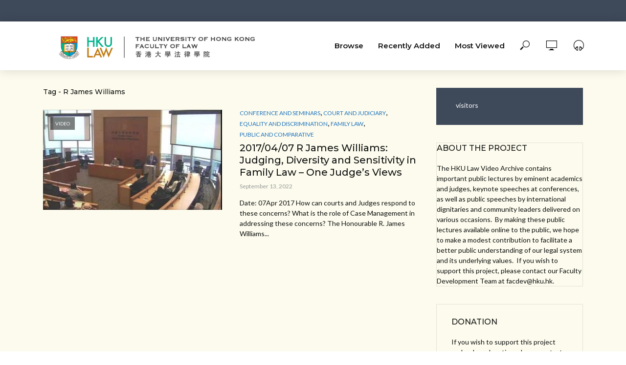

--- FILE ---
content_type: text/html; charset=UTF-8
request_url: https://video.law.hku.hk/tag/r-james-williams/
body_size: 10168
content:
<!DOCTYPE html>
<html lang="en-US">
<head>
<meta charset="UTF-8">
<meta name="viewport" content="width=device-width,initial-scale=1.0">
<link rel="pingback" href="https://video.law.hku.hk/xmlrpc.php">
<title>R James Williams &#8211; HKU Law Video Archive</title>
<meta name='robots' content='max-image-preview:large' />
<link rel='dns-prefetch' href='//fonts.googleapis.com' />
<link rel="alternate" type="application/rss+xml" title="HKU Law Video Archive &raquo; Feed" href="https://video.law.hku.hk/feed/" />
<link rel="alternate" type="application/rss+xml" title="HKU Law Video Archive &raquo; Comments Feed" href="https://video.law.hku.hk/comments/feed/" />
<link rel="alternate" type="application/rss+xml" title="HKU Law Video Archive &raquo; R James Williams Tag Feed" href="https://video.law.hku.hk/tag/r-james-williams/feed/" />
<script type="text/javascript">
window._wpemojiSettings = {"baseUrl":"https:\/\/s.w.org\/images\/core\/emoji\/14.0.0\/72x72\/","ext":".png","svgUrl":"https:\/\/s.w.org\/images\/core\/emoji\/14.0.0\/svg\/","svgExt":".svg","source":{"concatemoji":"https:\/\/video.law.hku.hk\/wp-includes\/js\/wp-emoji-release.min.js?ver=6.1.9"}};
/*! This file is auto-generated */
!function(e,a,t){var n,r,o,i=a.createElement("canvas"),p=i.getContext&&i.getContext("2d");function s(e,t){var a=String.fromCharCode,e=(p.clearRect(0,0,i.width,i.height),p.fillText(a.apply(this,e),0,0),i.toDataURL());return p.clearRect(0,0,i.width,i.height),p.fillText(a.apply(this,t),0,0),e===i.toDataURL()}function c(e){var t=a.createElement("script");t.src=e,t.defer=t.type="text/javascript",a.getElementsByTagName("head")[0].appendChild(t)}for(o=Array("flag","emoji"),t.supports={everything:!0,everythingExceptFlag:!0},r=0;r<o.length;r++)t.supports[o[r]]=function(e){if(p&&p.fillText)switch(p.textBaseline="top",p.font="600 32px Arial",e){case"flag":return s([127987,65039,8205,9895,65039],[127987,65039,8203,9895,65039])?!1:!s([55356,56826,55356,56819],[55356,56826,8203,55356,56819])&&!s([55356,57332,56128,56423,56128,56418,56128,56421,56128,56430,56128,56423,56128,56447],[55356,57332,8203,56128,56423,8203,56128,56418,8203,56128,56421,8203,56128,56430,8203,56128,56423,8203,56128,56447]);case"emoji":return!s([129777,127995,8205,129778,127999],[129777,127995,8203,129778,127999])}return!1}(o[r]),t.supports.everything=t.supports.everything&&t.supports[o[r]],"flag"!==o[r]&&(t.supports.everythingExceptFlag=t.supports.everythingExceptFlag&&t.supports[o[r]]);t.supports.everythingExceptFlag=t.supports.everythingExceptFlag&&!t.supports.flag,t.DOMReady=!1,t.readyCallback=function(){t.DOMReady=!0},t.supports.everything||(n=function(){t.readyCallback()},a.addEventListener?(a.addEventListener("DOMContentLoaded",n,!1),e.addEventListener("load",n,!1)):(e.attachEvent("onload",n),a.attachEvent("onreadystatechange",function(){"complete"===a.readyState&&t.readyCallback()})),(e=t.source||{}).concatemoji?c(e.concatemoji):e.wpemoji&&e.twemoji&&(c(e.twemoji),c(e.wpemoji)))}(window,document,window._wpemojiSettings);
</script>
<style type="text/css">
img.wp-smiley,
img.emoji {
	display: inline !important;
	border: none !important;
	box-shadow: none !important;
	height: 1em !important;
	width: 1em !important;
	margin: 0 0.07em !important;
	vertical-align: -0.1em !important;
	background: none !important;
	padding: 0 !important;
}
</style>
	<link rel='stylesheet' id='wp-block-library-css' href='https://video.law.hku.hk/wp-includes/css/dist/block-library/style.min.css?ver=6.1.9' type='text/css' media='all' />
<link rel='stylesheet' id='classic-theme-styles-css' href='https://video.law.hku.hk/wp-includes/css/classic-themes.min.css?ver=1' type='text/css' media='all' />
<style id='global-styles-inline-css' type='text/css'>
body{--wp--preset--color--black: #000000;--wp--preset--color--cyan-bluish-gray: #abb8c3;--wp--preset--color--white: #ffffff;--wp--preset--color--pale-pink: #f78da7;--wp--preset--color--vivid-red: #cf2e2e;--wp--preset--color--luminous-vivid-orange: #ff6900;--wp--preset--color--luminous-vivid-amber: #fcb900;--wp--preset--color--light-green-cyan: #7bdcb5;--wp--preset--color--vivid-green-cyan: #00d084;--wp--preset--color--pale-cyan-blue: #8ed1fc;--wp--preset--color--vivid-cyan-blue: #0693e3;--wp--preset--color--vivid-purple: #9b51e0;--wp--preset--gradient--vivid-cyan-blue-to-vivid-purple: linear-gradient(135deg,rgba(6,147,227,1) 0%,rgb(155,81,224) 100%);--wp--preset--gradient--light-green-cyan-to-vivid-green-cyan: linear-gradient(135deg,rgb(122,220,180) 0%,rgb(0,208,130) 100%);--wp--preset--gradient--luminous-vivid-amber-to-luminous-vivid-orange: linear-gradient(135deg,rgba(252,185,0,1) 0%,rgba(255,105,0,1) 100%);--wp--preset--gradient--luminous-vivid-orange-to-vivid-red: linear-gradient(135deg,rgba(255,105,0,1) 0%,rgb(207,46,46) 100%);--wp--preset--gradient--very-light-gray-to-cyan-bluish-gray: linear-gradient(135deg,rgb(238,238,238) 0%,rgb(169,184,195) 100%);--wp--preset--gradient--cool-to-warm-spectrum: linear-gradient(135deg,rgb(74,234,220) 0%,rgb(151,120,209) 20%,rgb(207,42,186) 40%,rgb(238,44,130) 60%,rgb(251,105,98) 80%,rgb(254,248,76) 100%);--wp--preset--gradient--blush-light-purple: linear-gradient(135deg,rgb(255,206,236) 0%,rgb(152,150,240) 100%);--wp--preset--gradient--blush-bordeaux: linear-gradient(135deg,rgb(254,205,165) 0%,rgb(254,45,45) 50%,rgb(107,0,62) 100%);--wp--preset--gradient--luminous-dusk: linear-gradient(135deg,rgb(255,203,112) 0%,rgb(199,81,192) 50%,rgb(65,88,208) 100%);--wp--preset--gradient--pale-ocean: linear-gradient(135deg,rgb(255,245,203) 0%,rgb(182,227,212) 50%,rgb(51,167,181) 100%);--wp--preset--gradient--electric-grass: linear-gradient(135deg,rgb(202,248,128) 0%,rgb(113,206,126) 100%);--wp--preset--gradient--midnight: linear-gradient(135deg,rgb(2,3,129) 0%,rgb(40,116,252) 100%);--wp--preset--duotone--dark-grayscale: url('#wp-duotone-dark-grayscale');--wp--preset--duotone--grayscale: url('#wp-duotone-grayscale');--wp--preset--duotone--purple-yellow: url('#wp-duotone-purple-yellow');--wp--preset--duotone--blue-red: url('#wp-duotone-blue-red');--wp--preset--duotone--midnight: url('#wp-duotone-midnight');--wp--preset--duotone--magenta-yellow: url('#wp-duotone-magenta-yellow');--wp--preset--duotone--purple-green: url('#wp-duotone-purple-green');--wp--preset--duotone--blue-orange: url('#wp-duotone-blue-orange');--wp--preset--font-size--small: 13px;--wp--preset--font-size--medium: 20px;--wp--preset--font-size--large: 36px;--wp--preset--font-size--x-large: 42px;--wp--preset--spacing--20: 0.44rem;--wp--preset--spacing--30: 0.67rem;--wp--preset--spacing--40: 1rem;--wp--preset--spacing--50: 1.5rem;--wp--preset--spacing--60: 2.25rem;--wp--preset--spacing--70: 3.38rem;--wp--preset--spacing--80: 5.06rem;}:where(.is-layout-flex){gap: 0.5em;}body .is-layout-flow > .alignleft{float: left;margin-inline-start: 0;margin-inline-end: 2em;}body .is-layout-flow > .alignright{float: right;margin-inline-start: 2em;margin-inline-end: 0;}body .is-layout-flow > .aligncenter{margin-left: auto !important;margin-right: auto !important;}body .is-layout-constrained > .alignleft{float: left;margin-inline-start: 0;margin-inline-end: 2em;}body .is-layout-constrained > .alignright{float: right;margin-inline-start: 2em;margin-inline-end: 0;}body .is-layout-constrained > .aligncenter{margin-left: auto !important;margin-right: auto !important;}body .is-layout-constrained > :where(:not(.alignleft):not(.alignright):not(.alignfull)){max-width: var(--wp--style--global--content-size);margin-left: auto !important;margin-right: auto !important;}body .is-layout-constrained > .alignwide{max-width: var(--wp--style--global--wide-size);}body .is-layout-flex{display: flex;}body .is-layout-flex{flex-wrap: wrap;align-items: center;}body .is-layout-flex > *{margin: 0;}:where(.wp-block-columns.is-layout-flex){gap: 2em;}.has-black-color{color: var(--wp--preset--color--black) !important;}.has-cyan-bluish-gray-color{color: var(--wp--preset--color--cyan-bluish-gray) !important;}.has-white-color{color: var(--wp--preset--color--white) !important;}.has-pale-pink-color{color: var(--wp--preset--color--pale-pink) !important;}.has-vivid-red-color{color: var(--wp--preset--color--vivid-red) !important;}.has-luminous-vivid-orange-color{color: var(--wp--preset--color--luminous-vivid-orange) !important;}.has-luminous-vivid-amber-color{color: var(--wp--preset--color--luminous-vivid-amber) !important;}.has-light-green-cyan-color{color: var(--wp--preset--color--light-green-cyan) !important;}.has-vivid-green-cyan-color{color: var(--wp--preset--color--vivid-green-cyan) !important;}.has-pale-cyan-blue-color{color: var(--wp--preset--color--pale-cyan-blue) !important;}.has-vivid-cyan-blue-color{color: var(--wp--preset--color--vivid-cyan-blue) !important;}.has-vivid-purple-color{color: var(--wp--preset--color--vivid-purple) !important;}.has-black-background-color{background-color: var(--wp--preset--color--black) !important;}.has-cyan-bluish-gray-background-color{background-color: var(--wp--preset--color--cyan-bluish-gray) !important;}.has-white-background-color{background-color: var(--wp--preset--color--white) !important;}.has-pale-pink-background-color{background-color: var(--wp--preset--color--pale-pink) !important;}.has-vivid-red-background-color{background-color: var(--wp--preset--color--vivid-red) !important;}.has-luminous-vivid-orange-background-color{background-color: var(--wp--preset--color--luminous-vivid-orange) !important;}.has-luminous-vivid-amber-background-color{background-color: var(--wp--preset--color--luminous-vivid-amber) !important;}.has-light-green-cyan-background-color{background-color: var(--wp--preset--color--light-green-cyan) !important;}.has-vivid-green-cyan-background-color{background-color: var(--wp--preset--color--vivid-green-cyan) !important;}.has-pale-cyan-blue-background-color{background-color: var(--wp--preset--color--pale-cyan-blue) !important;}.has-vivid-cyan-blue-background-color{background-color: var(--wp--preset--color--vivid-cyan-blue) !important;}.has-vivid-purple-background-color{background-color: var(--wp--preset--color--vivid-purple) !important;}.has-black-border-color{border-color: var(--wp--preset--color--black) !important;}.has-cyan-bluish-gray-border-color{border-color: var(--wp--preset--color--cyan-bluish-gray) !important;}.has-white-border-color{border-color: var(--wp--preset--color--white) !important;}.has-pale-pink-border-color{border-color: var(--wp--preset--color--pale-pink) !important;}.has-vivid-red-border-color{border-color: var(--wp--preset--color--vivid-red) !important;}.has-luminous-vivid-orange-border-color{border-color: var(--wp--preset--color--luminous-vivid-orange) !important;}.has-luminous-vivid-amber-border-color{border-color: var(--wp--preset--color--luminous-vivid-amber) !important;}.has-light-green-cyan-border-color{border-color: var(--wp--preset--color--light-green-cyan) !important;}.has-vivid-green-cyan-border-color{border-color: var(--wp--preset--color--vivid-green-cyan) !important;}.has-pale-cyan-blue-border-color{border-color: var(--wp--preset--color--pale-cyan-blue) !important;}.has-vivid-cyan-blue-border-color{border-color: var(--wp--preset--color--vivid-cyan-blue) !important;}.has-vivid-purple-border-color{border-color: var(--wp--preset--color--vivid-purple) !important;}.has-vivid-cyan-blue-to-vivid-purple-gradient-background{background: var(--wp--preset--gradient--vivid-cyan-blue-to-vivid-purple) !important;}.has-light-green-cyan-to-vivid-green-cyan-gradient-background{background: var(--wp--preset--gradient--light-green-cyan-to-vivid-green-cyan) !important;}.has-luminous-vivid-amber-to-luminous-vivid-orange-gradient-background{background: var(--wp--preset--gradient--luminous-vivid-amber-to-luminous-vivid-orange) !important;}.has-luminous-vivid-orange-to-vivid-red-gradient-background{background: var(--wp--preset--gradient--luminous-vivid-orange-to-vivid-red) !important;}.has-very-light-gray-to-cyan-bluish-gray-gradient-background{background: var(--wp--preset--gradient--very-light-gray-to-cyan-bluish-gray) !important;}.has-cool-to-warm-spectrum-gradient-background{background: var(--wp--preset--gradient--cool-to-warm-spectrum) !important;}.has-blush-light-purple-gradient-background{background: var(--wp--preset--gradient--blush-light-purple) !important;}.has-blush-bordeaux-gradient-background{background: var(--wp--preset--gradient--blush-bordeaux) !important;}.has-luminous-dusk-gradient-background{background: var(--wp--preset--gradient--luminous-dusk) !important;}.has-pale-ocean-gradient-background{background: var(--wp--preset--gradient--pale-ocean) !important;}.has-electric-grass-gradient-background{background: var(--wp--preset--gradient--electric-grass) !important;}.has-midnight-gradient-background{background: var(--wp--preset--gradient--midnight) !important;}.has-small-font-size{font-size: var(--wp--preset--font-size--small) !important;}.has-medium-font-size{font-size: var(--wp--preset--font-size--medium) !important;}.has-large-font-size{font-size: var(--wp--preset--font-size--large) !important;}.has-x-large-font-size{font-size: var(--wp--preset--font-size--x-large) !important;}
.wp-block-navigation a:where(:not(.wp-element-button)){color: inherit;}
:where(.wp-block-columns.is-layout-flex){gap: 2em;}
.wp-block-pullquote{font-size: 1.5em;line-height: 1.6;}
</style>
<link rel='stylesheet' id='contact-form-7-css' href='https://video.law.hku.hk/wp-content/plugins/contact-form-7/includes/css/styles.css?ver=5.7.7' type='text/css' media='all' />
<link rel='stylesheet' id='mks_shortcodes_simple_line_icons-css' href='https://video.law.hku.hk/wp-content/plugins/meks-flexible-shortcodes/css/simple-line/simple-line-icons.css?ver=1.3.6' type='text/css' media='screen' />
<link rel='stylesheet' id='mks_shortcodes_css-css' href='https://video.law.hku.hk/wp-content/plugins/meks-flexible-shortcodes/css/style.css?ver=1.3.6' type='text/css' media='screen' />
<link rel='stylesheet' id='wonderplugin-slider-css-css' href='https://video.law.hku.hk/wp-content/plugins/wonderplugin-slider-lite/engine/wonderpluginsliderengine.css?ver=14.0' type='text/css' media='all' />
<link rel='stylesheet' id='vlog-fonts-css' href='https://fonts.googleapis.com/css?family=Lato%3A400%7CMontserrat%3A400%2C500%2C600&#038;subset=latin%2Clatin-ext&#038;ver=1.9' type='text/css' media='all' />
<link rel='stylesheet' id='vlog-main-css' href='https://video.law.hku.hk/wp-content/themes/vlog1/assets/css/min.css?ver=1.9' type='text/css' media='all' />
<style id='vlog-main-inline-css' type='text/css'>
body,#cancel-comment-reply-link,.vlog-wl-action .vlog-button,.vlog-actions-menu .vlog-action-login a {color: #111111;font-family: 'Lato';font-weight: 400;}.vlog-body-box{background-color:#fcfbed;}h1, h2, h3, h4, h5, h6,.h1, .h2, .h3, .h4, .h5, .h6,blockquote,.vlog-comments .url,.comment-author b,.vlog-site-header .site-title a,.entry-content thead td,#bbpress-forums .bbp-forum-title, #bbpress-forums .bbp-topic-permalink {font-family: 'Montserrat';font-weight: 500;}.vlog-site-header a,.dl-menuwrapper li a{font-family: 'Montserrat';font-weight: 600;}body{font-size: 1.6rem;}.entry-headline.h4{font-size: 1.6rem;}.vlog-site-header .vlog-main-nav li a{font-size: 1.5rem;}.vlog-sidebar, .vlog-site-footer p, .vlog-lay-b .entry-content p, .vlog-lay-c .entry-content p, .vlog-lay-d .entry-content p, .vlog-lay-e .entry-content p{font-size: 1.4rem;}.widget .widget-title{font-size: 1.6rem;}.vlog-mod-head .vlog-mod-title h4{font-size: 1.6rem;}h1, .h1 {font-size: 2.8rem;}h2, .h2 {font-size: 2rem;}h3, .h3 {font-size: 1.8rem;}h4, .h4, .vlog-no-sid .vlog-lay-d .h5, .vlog-no-sid .vlog-lay-e .h5, .vlog-no-sid .vlog-lay-f .h5 {font-size: 1.4rem;}h5, .h5, .vlog-no-sid .vlog-lay-g .h6 {font-size: 1.4rem;}h6, .h6 {font-size: 1.2rem;}.h7{font-size: 1.1rem;}.entry-headline h4{font-size: rem;}.meta-item{font-size: 1.2rem;}.vlog-top-bar,.vlog-top-bar .sub-menu{background-color: #3e495a;}.vlog-top-bar ul li a,.vlog-site-date{color: #8b97a3;}.vlog-top-bar ul li:hover > a{color: #ffffff;}.vlog-header-middle{height: 100px;}.vlog-header-middle .site-title img{max-height: 100px;}.vlog-site-header,.vlog-header-shadow .vlog-header-wrapper,.vlog-site-header .vlog-main-nav .sub-menu,.vlog-actions-button .sub-menu,.vlog-site-header .vlog-main-nav > li:hover > a,.vlog-actions-button:hover > span,.vlog-action-search.active.vlog-actions-button > span,.vlog-actions-search input[type=text]:focus,.vlog-responsive-header,.dl-menuwrapper .dl-menu{background-color: #ffffff;}.vlog-site-header,.vlog-site-header .entry-title a,.vlog-site-header a,.dl-menuwrapper li a,.vlog-site-header .vlog-search-form input[type=text],.vlog-responsive-header,.vlog-responsive-header a.vlog-responsive-header .entry-title a,.dl-menuwrapper button,.vlog-remove-wl{color: #111111;}.vlog-main-nav .sub-menu li:hover > a,.vlog-main-nav > .current_page_item > a,.vlog-main-nav .current-menu-item > a,.vlog-main-nav li:not(.menu-item-has-children):hover > a,.vlog-actions-button.vlog-action-search:hover span,.vlog-actions-button.vlog-cart-icon:hover a,.dl-menuwrapper li a:focus,.dl-menuwrapper li a:hover,.dl-menuwrapper button:hover,.vlog-main-nav .vlog-mega-menu .entry-title a:hover,.vlog-menu-posts .entry-title a:hover,.vlog-menu-posts .vlog-remove-wl:hover{color: #1e73be;}.vlog-site-header .vlog-search-form input[type=text]::-webkit-input-placeholder { color: #111111;}.vlog-site-header .vlog-search-form input[type=text]::-moz-placeholder {color: #111111;}.vlog-site-header .vlog-search-form input[type=text]:-ms-input-placeholder {color: #111111;}.vlog-watch-later-count{background-color: #1e73be;}.pulse{-webkit-box-shadow: 0 0 0 0 #f0f0f0, 0 0 0 0 rgba(30,115,190,0.7);box-shadow: 0 0 0 0 #f0f0f0, 0 0 0 0 rgba(30,115,190,0.7);}.vlog-header-bottom{background: #f6f6f6;}.vlog-header-bottom,.vlog-header-bottom .entry-title a,.vlog-header-bottom a,.vlog-header-bottom .vlog-search-form input[type=text]{color: #111111;}.vlog-header-bottom .vlog-main-nav .sub-menu li:hover > a, .vlog-header-bottom .vlog-main-nav > .current_page_item > a, .vlog-header-bottom .vlog-main-nav .current-menu-item > a, .vlog-header-bottom .vlog-main-nav li:not(.menu-item-has-children):hover > a, .vlog-header-bottom .vlog-actions-button.vlog-action-search:hover span,.vlog-header-bottom .entry-title a:hover,.vlog-header-bottom .vlog-remove-wl:hover,.vlog-header-bottom .vlog-mega-menu .entry-title a:hover{color: #9b59b6;}.vlog-header-bottom .vlog-search-form input[type=text]::-webkit-input-placeholder { color: #111111;}.vlog-header-bottom .vlog-search-form input[type=text]::-moz-placeholder {color: #111111;}.vlog-header-bottom .vlog-search-form input[type=text]:-ms-input-placeholder {color: #111111;}.vlog-header-bottom .vlog-watch-later-count{background-color: #9b59b6;}.vlog-header-bottom .pulse{-webkit-box-shadow: 0 0 0 0 #f0f0f0, 0 0 0 0 rgba(155,89,182,0.7);box-shadow: 0 0 0 0 #f0f0f0, 0 0 0 0 rgba(155,89,182,0.7);}.vlog-sticky-header.vlog-site-header,.vlog-sticky-header.vlog-site-header .vlog-main-nav .sub-menu,.vlog-sticky-header .vlog-actions-button .sub-menu,.vlog-sticky-header.vlog-site-header .vlog-main-nav > li:hover > a,.vlog-sticky-header .vlog-actions-button:hover > span,.vlog-sticky-header .vlog-action-search.active.vlog-actions-button > span,.vlog-sticky-header .vlog-actions-search input[type=text]:focus{background-color: #ffffff;}.vlog-sticky-header,.vlog-sticky-header .entry-title a,.vlog-sticky-header a,.vlog-sticky-header .vlog-search-form input[type=text],.vlog-sticky-header.vlog-site-header a{color: #111111;}.vlog-sticky-header .vlog-main-nav .sub-menu li:hover > a,.vlog-sticky-header .vlog-main-nav > .current_page_item > a,.vlog-sticky-header .vlog-main-nav li:not(.menu-item-has-children):hover > a,.vlog-sticky-header .vlog-actions-button.vlog-action-search:hover span,.vlog-sticky-header.vlog-header-bottom .vlog-main-nav .current-menu-item > a,.vlog-sticky-header.vlog-header-bottom .entry-title a:hover,.vlog-sticky-header.vlog-header-bottom.vlog-remove-wl:hover,.vlog-sticky-header .vlog-main-nav .vlog-mega-menu .entry-title a:hover,.vlog-sticky-header .vlog-menu-posts .entry-title a:hover,.vlog-sticky-header .vlog-menu-posts .vlog-remove-wl:hover {color: #1e73be;}.vlog-header-bottom .vlog-search-form input[type=text]::-webkit-input-placeholder { color: #111111;}.vlog-header-bottom .vlog-search-form input[type=text]::-moz-placeholder {color: #111111;}.vlog-header-bottom .vlog-search-form input[type=text]:-ms-input-placeholder {color: #111111;}.vlog-sticky-header .vlog-watch-later-count{background-color: #1e73be;}.vlog-sticky-header .pulse{-webkit-box-shadow: 0 0 0 0 #f0f0f0, 0 0 0 0 rgba(30,115,190,0.7);box-shadow: 0 0 0 0 #f0f0f0, 0 0 0 0 rgba(30,115,190,0.7);}a{color: #1e73be; }.meta-item,.meta-icon,.meta-comments a,.vlog-prev-next-nav .vlog-pn-ico,.comment-metadata a,.widget_calendar table caption,.widget_archive li,.widget_recent_comments li,.rss-date,.widget_rss cite,.widget_tag_cloud a:after,.widget_recent_entries li .post-date,.meta-tags a:after,.bbp-forums .bbp-forum-freshness a,#vlog-video-sticky-close{color: #999999; }.vlog-pagination .dots:hover, .vlog-pagination a, .vlog-post .entry-category a:hover,a.meta-icon:hover,.meta-comments:hover,.meta-comments:hover a,.vlog-prev-next-nav a,.widget_tag_cloud a,.widget_calendar table tfoot tr td a,.vlog-button-search,.meta-tags a,.vlog-all-link:hover,.vlog-sl-item:hover,.entry-content-single .meta-tags a:hover,#bbpress-forums .bbp-forum-title, #bbpress-forums .bbp-topic-permalink{color: #111111; }.vlog-count,.vlog-button,.vlog-pagination .vlog-button,.vlog-pagination .vlog-button:hover,.vlog-listen-later-count,.vlog-cart-icon a .vlog-cart-count,a.page-numbers:hover,.widget_calendar table tbody td a,.vlog-load-more a,.vlog-next a,.vlog-prev a,.vlog-pagination .next,.vlog-pagination .prev,.mks_author_link,.mks_read_more a,.vlog-wl-action .vlog-button,body .mejs-controls .mejs-time-rail .mejs-time-current,.vlog-link-pages a{background-color: #1e73be;}.vlog-pagination .uil-ripple-css div:nth-of-type(1),.vlog-pagination .uil-ripple-css div:nth-of-type(2),blockquote{border-color: #1e73be;}.entry-content-single a,#bbpress-forums .bbp-forum-title:hover, #bbpress-forums .bbp-topic-permalink:hover{color: #1e73be;}.entry-content-single a:hover{color: #111111;}.vlog-site-content,.vlog-content .entry-content-single a.vlog-popup-img { background: #fcfbed;}.vlog-content .entry-content-single a.vlog-popup-img{color: #fcfbed;}h1,h2,h3,h4,h5,h6,.h1, .h2, .h3, .h4, .h5, .h6,.entry-title a,.vlog-comments .url,.rsswidget:hover,.vlog-format-inplay .entry-category a:hover,.vlog-format-inplay .meta-comments a:hover,.vlog-format-inplay .action-item,.vlog-format-inplay .entry-title a,.vlog-format-inplay .entry-title a:hover { color: #111111;}.widget ul li a{color: #111111;}.widget ul li a:hover,.entry-title a:hover,.widget .vlog-search-form .vlog-button-search:hover,.bypostauthor .comment-body .fn:before,.vlog-comments .url:hover,#cancel-comment-reply-link,.widget_tag_cloud a:hover,.meta-tags a:hover,.vlog-remove-wl:hover{color: #1e73be;}.entry-content p{color: #111111;}.widget_calendar #today:after{background: rgba(17,17,17,0.1)}.vlog-button,.vlog-button a,.vlog-pagination .vlog-button,.vlog-pagination .next,.vlog-pagination .prev,a.page-numbers:hover,.widget_calendar table tbody td a,.vlog-featured-info-2 .entry-title a,.vlog-load-more a,.vlog-next a,.vlog-prev a,.mks_author_link,.mks_read_more a,.vlog-wl-action .vlog-button,.vlog-link-pages a,.vlog-link-pages a:hover{color: #FFF;}#cancel-comment-reply-link, .comment-reply-link, .vlog-rm,.vlog-mod-actions .vlog-all-link,.vlog-slider-controls .owl-next, .vlog-slider-controls .owl-prev {color: #1e73be; border-color: rgba(30,115,190,0.7)}.vlog-mod-actions .vlog-all-link:hover,.vlog-slider-controls .owl-next:hover, .vlog-slider-controls .owl-prev:hover {color: #111111; border-color: rgba(17,17,17,0.7)}.comment-reply-link:hover,.vlog-rm:hover,#cancel-comment-reply-link:hover{color: #111111;border-color: #111111;}.vlog-highlight .entry-category,.vlog-highlight .entry-category a,.vlog-highlight .meta-item a,.vlog-highlight .meta-item span,.vlog-highlight .meta-item,.vlog-highlight.widget_tag_cloud a:hover{color: rgba(255,255,255,0.5);}.vlog-highlight {background: #3e495a;color: #ffffff;border: none;}.vlog-highlight .widget-title{border-bottom-color: rgba(255,255,255,0.1);}.vlog-highlight .entry-title,.vlog-highlight .entry-category a:hover,.vlog-highlight .action-item,.vlog-highlight .meta-item a:hover,.vlog-highlight .widget-title span,.vlog-highlight .entry-title a,.widget.vlog-highlight ul li a,.vlog-highlight.widget_calendar table tfoot tr td a,.vlog-highlight .widget_tag_cloud a{color: #ffffff;}.vlog-highlight .widget_calendar #today:after{ background: rgba(255,255,255,0.1);}.widget.vlog-highlightinput[type=number], .widget.vlog-highlight input[type=text], .widget.vlog-highlight input[type=email], .widget.vlog-highlight input[type=url], .widget.vlog-highlight input[type=tel], .widget.vlog-highlight input[type=date], .widget.vlog-highlight input[type=password], .widget.vlog-highlight select, .widget.vlog-highlight textarea{background: #FFF;color: #111;border-color: rgba(255,255,255,0.1);}.vlog-highlight .vlog-button-search{color:#111;}.vlog-bg-box,.author .vlog-mod-desc,.vlog-bg{background: rgba(17,17,17,0.05);}.vlog-pagination .current{background: rgba(17,17,17,0.1);}.vlog-site-footer{background: #34495e;color: #ffffff;}.vlog-site-footer .widget-title,.vlog-site-footer .widget_calendar table tbody td a,.vlog-site-footer .widget_calendar table tfoot tr td a,.vlog-site-footer .widget.mks_author_widget h3,.vlog-site-footer.mks_author_link,.vlog-site-footer .vlog-button:hover,.vlog-site-footer .meta-item a:hover,.vlog-site-footer .entry-category a:hover {color: #ffffff;}.vlog-site-footer a,.vlog-site-footer ul li a,.vlog-site-footer .widget_calendar table tbody td a:hover,.vlog-site-footer .widget_calendar table tfoot tr td a:hover{color: rgba(255,255,255,0.8);}.vlog-site-footer .meta-item a,.vlog-site-footer .meta-item .meta-icon,.vlog-site-footer .widget_recent_entries li .post-date,.vlog-site-footer .meta-item{color: rgba(255,255,255,0.5);}.vlog-site-footer .meta-comments:hover,.vlog-site-footer ul li a:hover,.vlog-site-footer a:hover{color: #ffffff;}.vlog-site-footer .widget .vlog-count,.vlog-site-footer .widget_calendar table tbody td a,.vlog-site-footer a.mks_author_link,.vlog-site-footer a.mks_author_link:hover,.vlog-site-footer .widget_calendar table tbody td a:hover{color: #34495e;background: #ffffff;}.vlog-site-footer .widget .vlog-search-form input[type=text],.vlog-site-footer select{ background: #FFF; color: #111; border:#ffffff;}.vlog-site-footer .widget .vlog-search-form .vlog-button-search{color: #111;}.vlog-site-footer .vlog-mod-actions .vlog-all-link, .vlog-site-footer .vlog-slider-controls .owl-next, .vlog-site-footer .vlog-slider-controls .owl-prev{ color: rgba(255,255,255,0.8); border-color:rgba(255,255,255,0.8);}.vlog-site-footer .vlog-mod-actions .vlog-all-link:hover, .vlog-site-footer .vlog-slider-controls .owl-next:hover, .vlog-site-footer .vlog-slider-controls .owl-prev:hover{ color: rgba(255,255,255,1); border-color:rgba(255,255,255,1);}.entry-content-single ul > li:before,.vlog-comments .comment-content ul > li:before{color: #1e73be;}input[type=number], input[type=text], input[type=email], input[type=url], input[type=tel], input[type=date], input[type=password], select, textarea,.widget,.vlog-comments,.comment-list,.comment .comment-respond,.widget .vlog-search-form input[type=text],.vlog-content .vlog-prev-next-nav,.vlog-wl-action,.vlog-mod-desc .vlog-search-form,.entry-content table,.entry-content td, .entry-content th,.entry-content-single table,.entry-content-single td, .entry-content-single th,.vlog-comments table,.vlog-comments td, .vlog-comments th{border-color: rgba(17,17,17,0.1);}input[type=number]:focus, input[type=text]:focus, input[type=email]:focus, input[type=url]:focus, input[type=tel]:focus, input[type=date]:focus, input[type=password]:focus, select:focus, textarea:focus{border-color: rgba(17,17,17,0.3);}input[type=number], input[type=text], input[type=email], input[type=url], input[type=tel], input[type=date], input[type=password], select, textarea{background-color: rgba(17,17,17,0.03);}.vlog-button,input[type="submit"],.wpcf7-submit,input[type="button"]{background-color: #1e73be;}.vlog-comments .comment-content{color: rgba(17,17,17,0.8);}li.bypostauthor > .comment-body,.vlog-rm {border-color: #1e73be;}.vlog-ripple-circle{stroke: #1e73be;}.vlog-cover-bg,.vlog-featured-2 .vlog-featured-item,.vlog-featured-3 .vlog-featured-item,.vlog-featured-4 .owl-item,.vlog-featured-5{height: 500px;}.vlog-fa-5-wrapper{height: 428px;}.vlog-fa-5-wrapper .fa-item{height: 178px;}div.bbp-submit-wrapper button, #bbpress-forums #bbp-your-profile fieldset.submit button{color:#FFF;background-color: #1e73be;}.vlog-breadcrumbs a:hover{color: #111111;}.vlog-breadcrumbs{ border-bottom: 1px solid rgba(17,17,17,0.1);}.vlog-special-tag-label{background-color: rgba(30,115,190,0.5);}.vlog-special-tag-label{background-color: rgba(30,115,190,0.5);}.entry-image:hover .vlog-special-tag-label{background-color: rgba(30,115,190,0.8);}.vlog-format-inplay .entry-category a,.vlog-format-inplay .action-item:hover,.vlog-featured .vlog-format-inplay .meta-icon,.vlog-featured .vlog-format-inplay .meta-item,.vlog-format-inplay .meta-comments a,.vlog-featured-2 .vlog-format-inplay .entry-category a,.vlog-featured-2 .vlog-format-inplay .action-item:hover,.vlog-featured-2 .vlog-format-inplay .meta-icon,.vlog-featured-2 .vlog-format-inplay .meta-item,.vlog-featured-2 .vlog-format-inplay .meta-comments a{color: rgba(17,17,17,0.7);}.site-title{text-transform: uppercase;}.site-description{text-transform: uppercase;}.vlog-site-header{text-transform: none;}.vlog-top-bar{text-transform: uppercase;}.entry-title{text-transform: none;}.entry-category a{text-transform: uppercase;}.vlog-mod-title, comment-author .fn{text-transform: none;}.widget-title{text-transform: uppercase;}
</style>
<link rel='stylesheet' id='meks-ads-widget-css' href='https://video.law.hku.hk/wp-content/plugins/meks-easy-ads-widget/css/style.css?ver=2.0.9' type='text/css' media='all' />
<link rel='stylesheet' id='meks_instagram-widget-styles-css' href='https://video.law.hku.hk/wp-content/plugins/meks-easy-instagram-widget/css/widget.css?ver=6.1.9' type='text/css' media='all' />
<link rel='stylesheet' id='meks-flickr-widget-css' href='https://video.law.hku.hk/wp-content/plugins/meks-simple-flickr-widget/css/style.css?ver=1.3' type='text/css' media='all' />
<link rel='stylesheet' id='meks-author-widget-css' href='https://video.law.hku.hk/wp-content/plugins/meks-smart-author-widget/css/style.css?ver=1.1.5' type='text/css' media='all' />
<link rel='stylesheet' id='meks-social-widget-css' href='https://video.law.hku.hk/wp-content/plugins/meks-smart-social-widget/css/style.css?ver=1.6.5' type='text/css' media='all' />
<link rel='stylesheet' id='meks-themeforest-widget-css' href='https://video.law.hku.hk/wp-content/plugins/meks-themeforest-smart-widget/css/style.css?ver=1.6' type='text/css' media='all' />
<script type='text/javascript' src='https://video.law.hku.hk/wp-includes/js/jquery/jquery.min.js?ver=3.6.1' id='jquery-core-js'></script>
<script type='text/javascript' src='https://video.law.hku.hk/wp-includes/js/jquery/jquery-migrate.min.js?ver=3.3.2' id='jquery-migrate-js'></script>
<script type='text/javascript' src='https://video.law.hku.hk/wp-content/plugins/wonderplugin-slider-lite/engine/wonderpluginsliderskins.js?ver=14.0' id='wonderplugin-slider-skins-script-js'></script>
<script type='text/javascript' src='https://video.law.hku.hk/wp-content/plugins/wonderplugin-slider-lite/engine/wonderpluginslider.js?ver=14.0' id='wonderplugin-slider-script-js'></script>
<link rel="https://api.w.org/" href="https://video.law.hku.hk/wp-json/" /><link rel="alternate" type="application/json" href="https://video.law.hku.hk/wp-json/wp/v2/tags/873" /><link rel="EditURI" type="application/rsd+xml" title="RSD" href="https://video.law.hku.hk/xmlrpc.php?rsd" />
<link rel="wlwmanifest" type="application/wlwmanifest+xml" href="https://video.law.hku.hk/wp-includes/wlwmanifest.xml" />
<meta name="generator" content="WordPress 6.1.9" />
<meta name="generator" content="Redux 4.5.6" /><link rel="icon" href="https://video.law.hku.hk/wp-content/uploads/2020/12/cropped-logo@2x-origin-32x32.png" sizes="32x32" />
<link rel="icon" href="https://video.law.hku.hk/wp-content/uploads/2020/12/cropped-logo@2x-origin-192x192.png" sizes="192x192" />
<link rel="apple-touch-icon" href="https://video.law.hku.hk/wp-content/uploads/2020/12/cropped-logo@2x-origin-180x180.png" />
<meta name="msapplication-TileImage" content="https://video.law.hku.hk/wp-content/uploads/2020/12/cropped-logo@2x-origin-270x270.png" />
</head>

<body class="archive tag tag-r-james-williams tag-873 chrome">

	
			<div class="vlog-top-bar">
	<div class="container">
		<div class="row">
			<div class="col-lg-12 col-md-12">

									<div class="vlog-slot-l">
						  
					</div>
				
				
									<div class="vlog-slot-r">
						 
					</div>
								
			</div>
		</div>
	</div>
</div>	
		
	<header id="header" class="vlog-site-header vlog-header-shadow hidden-xs hidden-sm">
		
		<div class="vlog-header-wrapper">
	<div class="container">
		<div class="vlog-header-2 vlog-header-middle">
			<div class="vlog-slot-l">
				
<div class="vlog-site-branding vlog-logo-only">

			<span class="site-title h1"><a href="https://video.law.hku.hk/" rel="home"><img class="vlog-logo" src="https://video.law.hku.hk/wp-content/uploads/2021/04/logo-archive.png" alt="HKU Law Video Archive" ></a></span>
	
	</div>

			</div>

			<div class="vlog-slot-r">
				<nav class="vlog-main-navigation">	
				<ul id="menu-top-menu" class="vlog-main-nav vlog-menu"><li id="menu-item-2547" class="menu-item menu-item-type-custom menu-item-object-custom menu-item-has-children menu-item-2547"><a>Browse</a>
<ul class="sub-menu">
	<li id="menu-item-3202" class="menu-item menu-item-type-custom menu-item-object-custom menu-item-has-children menu-item-3202"><a href="#">Fields of Research</a>
	<ul class="sub-menu">
		<li id="menu-item-1175" class="menu-item menu-item-type-taxonomy menu-item-object-category menu-item-1175"><a href="https://video.law.hku.hk/category/browse/subject/arbitration-mediation/">Arbitration &#038; Mediation (3)</a>		<li id="menu-item-1523" class="menu-item menu-item-type-taxonomy menu-item-object-category menu-item-1523"><a href="https://video.law.hku.hk/category/browse/subject/chinese-law/">Chinese Law (52)</a>		<li id="menu-item-2334" class="menu-item menu-item-type-taxonomy menu-item-object-category menu-item-2334"><a href="https://video.law.hku.hk/category/browse/subject/public-and-constitutional-law/">Public and Constitutional Law (39)</a>		<li id="menu-item-2336" class="menu-item menu-item-type-taxonomy menu-item-object-category menu-item-2336"><a href="https://video.law.hku.hk/category/browse/subject/corporate-financial-insurance/">Corporate and Financial Law (25)</a>		<li id="menu-item-1177" class="menu-item menu-item-type-taxonomy menu-item-object-category menu-item-1177"><a href="https://video.law.hku.hk/category/browse/subject/criminal-law/">Criminal Law (21)</a>		<li id="menu-item-1183" class="menu-item menu-item-type-taxonomy menu-item-object-category menu-item-1183"><a href="https://video.law.hku.hk/category/browse/subject/commerial-law/">Commerial Law (15)</a>		<li id="menu-item-2345" class="menu-item menu-item-type-taxonomy menu-item-object-category menu-item-2345"><a href="https://video.law.hku.hk/category/family-law/">Family Law (7)</a>		<li id="menu-item-1372" class="menu-item menu-item-type-taxonomy menu-item-object-category menu-item-1372"><a href="https://video.law.hku.hk/category/browse/subject/human-rights/">Human Rights (71)</a>		<li id="menu-item-2366" class="menu-item menu-item-type-taxonomy menu-item-object-category menu-item-2366"><a href="https://video.law.hku.hk/category/browse/subject/law-and-techonology-and-intellectual-property/">Law and Technology and Intellectual Property (47)</a>		<li id="menu-item-1179" class="menu-item menu-item-type-taxonomy menu-item-object-category menu-item-1179"><a href="https://video.law.hku.hk/category/browse/subject/international-and-comparative-law/">International and Comparative law (27)</a>		<li id="menu-item-1180" class="menu-item menu-item-type-taxonomy menu-item-object-category menu-item-1180"><a href="https://video.law.hku.hk/category/browse/subject/law-and-medicine/">Law and Medical ethics (41)</a>		<li id="menu-item-1181" class="menu-item menu-item-type-taxonomy menu-item-object-category menu-item-1181"><a href="https://video.law.hku.hk/category/browse/subject/law-litereture-and-humanities/">Law, Litereture and Humanities (3)</a>		<li id="menu-item-1182" class="menu-item menu-item-type-taxonomy menu-item-object-category menu-item-1182"><a href="https://video.law.hku.hk/category/browse/subject/practice-and-procedure/">Practice and Procedure (17)</a>		<li id="menu-item-1185" class="menu-item menu-item-type-taxonomy menu-item-object-category menu-item-1185"><a href="https://video.law.hku.hk/category/browse/subject/tax-law/">Taxation Law (4)</a>	</ul>
	<li id="menu-item-1160" class="menu-item menu-item-type-taxonomy menu-item-object-category menu-item-1160"><a href="https://video.law.hku.hk/category/browse/faculty-inaugural-lecture/">Facutly Inaugural Public Lecture (4)</a>	<li id="menu-item-3205" class="menu-item menu-item-type-custom menu-item-object-custom menu-item-has-children menu-item-3205"><a href="#">Named Lecture</a>
	<ul class="sub-menu">
		<li id="menu-item-2534" class="menu-item menu-item-type-custom menu-item-object-custom menu-item-2534"><a href="https://video.law.hku.hk/coming-soon/">Eric Au Memorial Lecture</a>		<li id="menu-item-2535" class="menu-item menu-item-type-custom menu-item-object-custom menu-item-2535"><a href="https://video.law.hku.hk/coming-soon">HKU Visiting Fellowship Lecture</a>		<li id="menu-item-2777" class="menu-item menu-item-type-taxonomy menu-item-object-category menu-item-2777"><a href="https://video.law.hku.hk/category/browse/lecture/hku-boase-cohen-collins-criminal-law-lecture/">HKU-Boase Cohen &#038; Collins Lecture (6)</a>		<li id="menu-item-1171" class="menu-item menu-item-type-taxonomy menu-item-object-category menu-item-1171"><a href="https://video.law.hku.hk/category/browse/lecture/the-hochelaga-lecture/">Hochelaga Lecture (11)</a>		<li id="menu-item-2552" class="menu-item menu-item-type-custom menu-item-object-custom menu-item-2552"><a href="https://video.law.hku.hk/coming-soon/">Jerome Chan Memorial Lecture</a>		<li id="menu-item-2358" class="menu-item menu-item-type-taxonomy menu-item-object-category menu-item-2358"><a href="https://video.law.hku.hk/category/margaret-ng-lecture-series/">Margaret Ng Lecture Series (3)</a>		<li id="menu-item-1168" class="menu-item menu-item-type-taxonomy menu-item-object-category menu-item-1168"><a href="https://video.law.hku.hk/category/browse/lecture/peter-allan-memorial-lecture/">Peter Allan Memorial Lecture (5)</a>		<li id="menu-item-1169" class="menu-item menu-item-type-taxonomy menu-item-object-category menu-item-1169"><a href="https://video.law.hku.hk/category/browse/lecture/peter-willoughby-memorial-lecture/">Peter Willoughby Memorial Lecture (4)</a>		<li id="menu-item-2537" class="menu-item menu-item-type-custom menu-item-object-custom menu-item-2537"><a href="https://video.law.hku.hk/coming-soon/">Philip Smart Memorial Lecture</a>		<li id="menu-item-2538" class="menu-item menu-item-type-custom menu-item-object-custom menu-item-2538"><a href="https://video.law.hku.hk/coming-soon/">Rowdget Young Lecture</a>		<li id="menu-item-1170" class="menu-item menu-item-type-taxonomy menu-item-object-category menu-item-1170"><a href="https://video.law.hku.hk/category/browse/lecture/the-hon-mr-justice-henry-litton-lecture-series/">The Hon Mr Justice Henry Litton Lecture series (4)</a>		<li id="menu-item-1172" class="menu-item menu-item-type-taxonomy menu-item-object-category menu-item-1172"><a href="https://video.law.hku.hk/category/browse/lecture/wyng-hatton-lecture/">Wyng-Hatton Lecture (7)</a>		<li id="menu-item-2775" class="menu-item menu-item-type-taxonomy menu-item-object-category menu-item-2775"><a href="https://video.law.hku.hk/category/the-honourable-andrew-li-kwok-nang-cbe-gbm-jp/">The Honourable Andrew Li Kwok-nang, CBE, GBM, JP (1)</a>	</ul>
	<li id="menu-item-2776" class="menu-item menu-item-type-taxonomy menu-item-object-category menu-item-2776"><a href="https://video.law.hku.hk/category/mr-justice-kemal-bokhary-gbm-npj/">Mr Justice Kemal Bokhary GBM, NPJ (2)</a>	<li id="menu-item-3206" class="menu-item menu-item-type-custom menu-item-object-custom menu-item-has-children menu-item-3206"><a href="#">Graduation Speeches</a>
	<ul class="sub-menu">
		<li id="menu-item-2549" class="menu-item menu-item-type-custom menu-item-object-custom menu-item-2549"><a href="https://video.law.hku.hk/coming-soon/">Dean</a>		<li id="menu-item-2340" class="menu-item menu-item-type-taxonomy menu-item-object-category menu-item-2340"><a href="https://video.law.hku.hk/category/guest-of-honorus/">Guest of Honours (4)</a>		<li id="menu-item-2540" class="menu-item menu-item-type-custom menu-item-object-custom menu-item-2540"><a href="https://video.law.hku.hk/coming-soon/">Student votes of thanks</a>	</ul>
</ul>
<li id="menu-item-27" class="menu-item menu-item-type-post_type menu-item-object-page menu-item-27"><a href="https://video.law.hku.hk/new-releases/">Recently Added</a><li id="menu-item-1084" class="menu-item menu-item-type-post_type menu-item-object-page menu-item-1084"><a href="https://video.law.hku.hk/recommendation/">Most Viewed</a></ul>	</nav>					<div class="vlog-actions-menu">
	<ul class="vlog-menu">
					<li class="vlog-actions-button vlog-action-search">
	<span>
		<i class="fv fv-search"></i>
	</span>
	<ul class="sub-menu">
		<form class="vlog-search-form" action="https://video.law.hku.hk/" method="get"><input name="s" type="text" value="" placeholder="Type here to search..." /><button type="submit" class="vlog-button-search"><i class="fv fv-search"></i></button>
</form>	</ul>
</li>					<li class="vlog-actions-button vlog-watch-later">
	
			
		<span>
			<i class="fv fv-watch-later"></i>
						<span class="vlog-watch-later-count pulse" style="display:none;">0</span>
		</span>

		<ul class="sub-menu">

			<li class="vlog-menu-posts">
							</li>

			<li class="vlog-wl-empty" style="">
				<p class="text-center"><i class="fv fv-watch-later"></i> No videos yet!</p>
				<p class="text-center vlog-small-border">Click on &quot;Watch later&quot; to put videos here</p>
			</li>

		</ul>

		
		</li>					<li class="vlog-actions-button vlog-listen-later">
	
			
		<span>
			<i class="fv fv-listen-later"></i>
						<span class="vlog-listen-later-count pulse" style="display:none;">0</span>
		</span>

		<ul class="sub-menu">

			<li class="vlog-menu-posts">
							</li>

			<li class="vlog-ll-empty" style="">
				<p class="text-center"><i class="fv fv-listen-later"></i> No audio yet!</p>
				<p class="text-center vlog-small-border">Click on &quot;Listen later&quot; to put audio here</p>
			</li>

		</ul>

		
		</li>								</ul>
	</div>
			</div>
		</div>
	</div>
</div>
	</header>

	
	<div id="vlog-responsive-header" class="vlog-responsive-header hidden-lg hidden-md">
	<div class="container">
				
<div class="vlog-site-branding vlog-logo-only">

			<span class="site-title h1"><a href="https://video.law.hku.hk/" rel="home"><img class="vlog-logo" src="https://video.law.hku.hk/wp-content/uploads/2021/04/logo-archive.png" alt="HKU Law Video Archive" ></a></span>
	
	</div>

		
		<ul>
																	<li class="vlog-actions-button vlog-action-search">
	<span>
		<i class="fv fv-search"></i>
	</span>
	<ul class="sub-menu">
		<form class="vlog-search-form" action="https://video.law.hku.hk/" method="get"><input name="s" type="text" value="" placeholder="Type here to search..." /><button type="submit" class="vlog-button-search"><i class="fv fv-search"></i></button>
</form>	</ul>
</li>											<li class="vlog-actions-button vlog-watch-later">
	
			
		<span>
			<i class="fv fv-watch-later"></i>
						<span class="vlog-watch-later-count pulse" style="display:none;">0</span>
		</span>

		<ul class="sub-menu">

			<li class="vlog-menu-posts">
							</li>

			<li class="vlog-wl-empty" style="">
				<p class="text-center"><i class="fv fv-watch-later"></i> No videos yet!</p>
				<p class="text-center vlog-small-border">Click on &quot;Watch later&quot; to put videos here</p>
			</li>

		</ul>

		
		</li>											<li class="vlog-actions-button vlog-listen-later">
	
			
		<span>
			<i class="fv fv-listen-later"></i>
						<span class="vlog-listen-later-count pulse" style="display:none;">0</span>
		</span>

		<ul class="sub-menu">

			<li class="vlog-menu-posts">
							</li>

			<li class="vlog-ll-empty" style="">
				<p class="text-center"><i class="fv fv-listen-later"></i> No audio yet!</p>
				<p class="text-center vlog-small-border">Click on &quot;Listen later&quot; to put audio here</p>
			</li>

		</ul>

		
		</li>																					</ul>
	</div>

	<div id="dl-menu" class="dl-menuwrapper">
		<button class="dl-trigger"><i class="fa fa-bars"></i></button>	

						<ul id="menu-top-menu-1" class="vlog-mob-nav dl-menu"><li class="menu-item menu-item-type-custom menu-item-object-custom menu-item-has-children menu-item-2547"><a>Browse</a>
<ul class="sub-menu">
	<li class="menu-item menu-item-type-custom menu-item-object-custom menu-item-has-children menu-item-3202"><a href="#">Fields of Research</a>
	<ul class="sub-menu">
		<li class="menu-item menu-item-type-taxonomy menu-item-object-category menu-item-1175"><a href="https://video.law.hku.hk/category/browse/subject/arbitration-mediation/">Arbitration &#038; Mediation (3)</a>		<li class="menu-item menu-item-type-taxonomy menu-item-object-category menu-item-1523"><a href="https://video.law.hku.hk/category/browse/subject/chinese-law/">Chinese Law (52)</a>		<li class="menu-item menu-item-type-taxonomy menu-item-object-category menu-item-2334"><a href="https://video.law.hku.hk/category/browse/subject/public-and-constitutional-law/">Public and Constitutional Law (39)</a>		<li class="menu-item menu-item-type-taxonomy menu-item-object-category menu-item-2336"><a href="https://video.law.hku.hk/category/browse/subject/corporate-financial-insurance/">Corporate and Financial Law (25)</a>		<li class="menu-item menu-item-type-taxonomy menu-item-object-category menu-item-1177"><a href="https://video.law.hku.hk/category/browse/subject/criminal-law/">Criminal Law (21)</a>		<li class="menu-item menu-item-type-taxonomy menu-item-object-category menu-item-1183"><a href="https://video.law.hku.hk/category/browse/subject/commerial-law/">Commerial Law (15)</a>		<li class="menu-item menu-item-type-taxonomy menu-item-object-category menu-item-2345"><a href="https://video.law.hku.hk/category/family-law/">Family Law (7)</a>		<li class="menu-item menu-item-type-taxonomy menu-item-object-category menu-item-1372"><a href="https://video.law.hku.hk/category/browse/subject/human-rights/">Human Rights (71)</a>		<li class="menu-item menu-item-type-taxonomy menu-item-object-category menu-item-2366"><a href="https://video.law.hku.hk/category/browse/subject/law-and-techonology-and-intellectual-property/">Law and Technology and Intellectual Property (47)</a>		<li class="menu-item menu-item-type-taxonomy menu-item-object-category menu-item-1179"><a href="https://video.law.hku.hk/category/browse/subject/international-and-comparative-law/">International and Comparative law (27)</a>		<li class="menu-item menu-item-type-taxonomy menu-item-object-category menu-item-1180"><a href="https://video.law.hku.hk/category/browse/subject/law-and-medicine/">Law and Medical ethics (41)</a>		<li class="menu-item menu-item-type-taxonomy menu-item-object-category menu-item-1181"><a href="https://video.law.hku.hk/category/browse/subject/law-litereture-and-humanities/">Law, Litereture and Humanities (3)</a>		<li class="menu-item menu-item-type-taxonomy menu-item-object-category menu-item-1182"><a href="https://video.law.hku.hk/category/browse/subject/practice-and-procedure/">Practice and Procedure (17)</a>		<li class="menu-item menu-item-type-taxonomy menu-item-object-category menu-item-1185"><a href="https://video.law.hku.hk/category/browse/subject/tax-law/">Taxation Law (4)</a>	</ul>
	<li class="menu-item menu-item-type-taxonomy menu-item-object-category menu-item-1160"><a href="https://video.law.hku.hk/category/browse/faculty-inaugural-lecture/">Facutly Inaugural Public Lecture (4)</a>	<li class="menu-item menu-item-type-custom menu-item-object-custom menu-item-has-children menu-item-3205"><a href="#">Named Lecture</a>
	<ul class="sub-menu">
		<li class="menu-item menu-item-type-custom menu-item-object-custom menu-item-2534"><a href="https://video.law.hku.hk/coming-soon/">Eric Au Memorial Lecture</a>		<li class="menu-item menu-item-type-custom menu-item-object-custom menu-item-2535"><a href="https://video.law.hku.hk/coming-soon">HKU Visiting Fellowship Lecture</a>		<li class="menu-item menu-item-type-taxonomy menu-item-object-category menu-item-2777"><a href="https://video.law.hku.hk/category/browse/lecture/hku-boase-cohen-collins-criminal-law-lecture/">HKU-Boase Cohen &#038; Collins Lecture (6)</a>		<li class="menu-item menu-item-type-taxonomy menu-item-object-category menu-item-1171"><a href="https://video.law.hku.hk/category/browse/lecture/the-hochelaga-lecture/">Hochelaga Lecture (11)</a>		<li class="menu-item menu-item-type-custom menu-item-object-custom menu-item-2552"><a href="https://video.law.hku.hk/coming-soon/">Jerome Chan Memorial Lecture</a>		<li class="menu-item menu-item-type-taxonomy menu-item-object-category menu-item-2358"><a href="https://video.law.hku.hk/category/margaret-ng-lecture-series/">Margaret Ng Lecture Series (3)</a>		<li class="menu-item menu-item-type-taxonomy menu-item-object-category menu-item-1168"><a href="https://video.law.hku.hk/category/browse/lecture/peter-allan-memorial-lecture/">Peter Allan Memorial Lecture (5)</a>		<li class="menu-item menu-item-type-taxonomy menu-item-object-category menu-item-1169"><a href="https://video.law.hku.hk/category/browse/lecture/peter-willoughby-memorial-lecture/">Peter Willoughby Memorial Lecture (4)</a>		<li class="menu-item menu-item-type-custom menu-item-object-custom menu-item-2537"><a href="https://video.law.hku.hk/coming-soon/">Philip Smart Memorial Lecture</a>		<li class="menu-item menu-item-type-custom menu-item-object-custom menu-item-2538"><a href="https://video.law.hku.hk/coming-soon/">Rowdget Young Lecture</a>		<li class="menu-item menu-item-type-taxonomy menu-item-object-category menu-item-1170"><a href="https://video.law.hku.hk/category/browse/lecture/the-hon-mr-justice-henry-litton-lecture-series/">The Hon Mr Justice Henry Litton Lecture series (4)</a>		<li class="menu-item menu-item-type-taxonomy menu-item-object-category menu-item-1172"><a href="https://video.law.hku.hk/category/browse/lecture/wyng-hatton-lecture/">Wyng-Hatton Lecture (7)</a>		<li class="menu-item menu-item-type-taxonomy menu-item-object-category menu-item-2775"><a href="https://video.law.hku.hk/category/the-honourable-andrew-li-kwok-nang-cbe-gbm-jp/">The Honourable Andrew Li Kwok-nang, CBE, GBM, JP (1)</a>	</ul>
	<li class="menu-item menu-item-type-taxonomy menu-item-object-category menu-item-2776"><a href="https://video.law.hku.hk/category/mr-justice-kemal-bokhary-gbm-npj/">Mr Justice Kemal Bokhary GBM, NPJ (2)</a>	<li class="menu-item menu-item-type-custom menu-item-object-custom menu-item-has-children menu-item-3206"><a href="#">Graduation Speeches</a>
	<ul class="sub-menu">
		<li class="menu-item menu-item-type-custom menu-item-object-custom menu-item-2549"><a href="https://video.law.hku.hk/coming-soon/">Dean</a>		<li class="menu-item menu-item-type-taxonomy menu-item-object-category menu-item-2340"><a href="https://video.law.hku.hk/category/guest-of-honorus/">Guest of Honours (4)</a>		<li class="menu-item menu-item-type-custom menu-item-object-custom menu-item-2540"><a href="https://video.law.hku.hk/coming-soon/">Student votes of thanks</a>	</ul>
</ul>
<li class="menu-item menu-item-type-post_type menu-item-object-page menu-item-27"><a href="https://video.law.hku.hk/new-releases/">Recently Added</a><li class="menu-item menu-item-type-post_type menu-item-object-page menu-item-1084"><a href="https://video.law.hku.hk/recommendation/">Most Viewed</a></ul>				
	</div>

</div>

	<div id="content" class="vlog-site-content">




<div class="vlog-section ">
    <div class="container">
        
        
        <div class="vlog-content">
            <div class="row">
                <div class="vlog-module module-posts col-lg-12">
                	
                	
				    <div class="vlog-mod-head"><div class="vlog-mod-title"><h1 class="h4">Tag - R James Williams</h1></div></div>
				    <div class="row vlog-posts row-eq-height vlog-posts">
				    	
				    								
							
														
								<article class="vlog-lay-b lay-horizontal vlog-post post-6980 post type-post status-publish format-video has-post-thumbnail hentry category-conference-and-seminars category-court-and-judiciary category-equality-and-discrimination category-family-law category-public-and-comparative tag-diversity tag-family-law tag-r-james-williams tag-seminar tag-sensitivity tag-video post_format-post-format-video">
    <div class="row">
        
                            <div class="col-lg-6 col-md-6  col-sm-6 col-xs-12">
                    <div class="entry-image">
                    <a href="https://video.law.hku.hk/2017-04-07-r-james-williams-judging-diversity-and-sensitivity-in-family-law-one-judges-views/" title="2017/04/07 R James Williams: Judging, Diversity and Sensitivity in Family Law &#8211; One Judge&#8217;s Views">
                       	<img width="366" height="205" src="https://video.law.hku.hk/wp-content/uploads/2022/09/2017-04-07-r-james-williams-judg-366x205.jpg" class="attachment-vlog-lay-b size-vlog-lay-b wp-post-image" alt="" decoding="async" srcset="https://video.law.hku.hk/wp-content/uploads/2022/09/2017-04-07-r-james-williams-judg-366x205.jpg 366w, https://video.law.hku.hk/wp-content/uploads/2022/09/2017-04-07-r-james-williams-judg-165x92.jpg 165w, https://video.law.hku.hk/wp-content/uploads/2022/09/2017-04-07-r-james-williams-judg-249x140.jpg 249w, https://video.law.hku.hk/wp-content/uploads/2022/09/2017-04-07-r-james-williams-judg-232x130.jpg 232w, https://video.law.hku.hk/wp-content/uploads/2022/09/2017-04-07-r-james-williams-judg-344x193.jpg 344w" sizes="(max-width: 366px) 100vw, 366px" />                                                <div class="vlog-labels medium"><span class="vlog-format-label">Video</span></div>                                            </a>
                    </div>
                </div>
                    
        <div class="col-lg-6 col-md-6 col-sm-6 col-xs-12">
            
            <div class="entry-header">

                                                                    
                
                                    <span class="entry-category"><a href="https://video.law.hku.hk/category/browse/conference-and-seminars/" class="vlog-cat-18">Conference and Seminars</a>, <a href="https://video.law.hku.hk/category/court-and-judiciary/" class="vlog-cat-94">Court and Judiciary</a>, <a href="https://video.law.hku.hk/category/equality-and-discrimination/" class="vlog-cat-92">Equality and Discrimination</a>, <a href="https://video.law.hku.hk/category/family-law/" class="vlog-cat-90">Family Law</a>, <a href="https://video.law.hku.hk/category/browse/subject/public-and-comparative/" class="vlog-cat-43">Public and Comparative</a></span>
                
                <h2 class="entry-title h2"><a href="https://video.law.hku.hk/2017-04-07-r-james-williams-judging-diversity-and-sensitivity-in-family-law-one-judges-views/">2017/04/07 R James Williams: Judging, Diversity and Sensitivity in Family Law &#8211; One Judge&#8217;s Views</a></h2>
                                    <div class="entry-meta"><div class="meta-item meta-date"><span class="updated meta-icon">September 13, 2022</span></div></div>
                
            </div>

                            <div class="entry-content">
                    <p>Date: 07Apr 2017 How can courts and Judges respond to these concerns? What is the role of Case Management in addressing these concerns? The Honourable R. James Williams...</p>
                </div>
            
            
        </div>
    </div>
</article>															
													
						
				    </div>

				    
				</div>
            </div>
        </div>

        			

	<div class="vlog-sidebar vlog-sidebar-right">

						<div id="custom_html-2" class="widget_text vlog-highlight widget widget_custom_html"><div class="textwidget custom-html-widget"><script type="text/javascript" src="//counter.websiteout.net/js/2/10/3085/0">
</script>  &ensp; visitors</div></div>		
		
				<div class="vlog-sticky">

					<div id="text-4" class="vlog-no-padding widget widget_text"><h4 class="widget-title h5"><span>About the Project</span></h4>			<div class="textwidget"><p>The HKU Law Video Archive contains important public lectures by eminent academics and judges, keynote speeches at conferences, as well as public speeches by international dignitaries and community leaders delivered on various occasions.  By making these public lectures available online to the public, we hope to make a modest contribution to facilitate a better public understanding of our legal system and its underlying values.  If you wish to support this project, please contact our Faculty Development Team at facdev@hku.hk.</p>
</div>
		</div><div id="text-5" class="widget widget_text"><h4 class="widget-title h5"><span>Donation</span></h4>			<div class="textwidget"><p>If you wish to support this project and make a donation, please contact the Faculty Development Officer, Rachel Li (Telephone: 3917 2919 or email: lirachel@hku.hk)</p>
</div>
		</div>
				</div>
		
	</div>

		
    </div>
</div>



</div>
    <footer id="footer" class="vlog-site-footer">

    	
	        <div class="container">
	            <div class="row">
	                
											<div class="col-lg-6 col-md-6">
													</div>
											<div class="col-lg-6 col-md-6">
																												</div>
					
	            </div>
	        </div>

	    
        
    </footer>


<script type='text/javascript' src='https://video.law.hku.hk/wp-content/plugins/contact-form-7/includes/swv/js/index.js?ver=5.7.7' id='swv-js'></script>
<script type='text/javascript' id='contact-form-7-js-extra'>
/* <![CDATA[ */
var wpcf7 = {"api":{"root":"https:\/\/video.law.hku.hk\/wp-json\/","namespace":"contact-form-7\/v1"}};
/* ]]> */
</script>
<script type='text/javascript' src='https://video.law.hku.hk/wp-content/plugins/contact-form-7/includes/js/index.js?ver=5.7.7' id='contact-form-7-js'></script>
<script type='text/javascript' src='https://video.law.hku.hk/wp-content/plugins/meks-flexible-shortcodes/js/main.js?ver=1' id='mks_shortcodes_js-js'></script>
<script type='text/javascript' id='vlog-main-js-extra'>
/* <![CDATA[ */
var vlog_js_settings = {"ajax_url":"https:\/\/video.law.hku.hk\/wp-admin\/admin-ajax.php","ajax_wpml_current_lang":null,"rtl_mode":"false","header_sticky":"","header_sticky_offset":"600","header_sticky_up":"","single_sticky_bar":"","logo":"https:\/\/video.law.hku.hk\/wp-content\/uploads\/2021\/04\/logo-archive.png","logo_retina":"","logo_mini":"","logo_mini_retina":"","cover_inplay":"","cover_inplay_audio":"","watch_later_ajax":"","listen_later_ajax":"","cover_autoplay":"","cover_autoplay_time":"5","video_disable_related":"","rensponsive_secondary_nav":"1","responsive_more_link":"More","responsive_social_nav":"1","video_display_sticky":"","video_sticky_title":"Currently playing"};
/* ]]> */
</script>
<script type='text/javascript' src='https://video.law.hku.hk/wp-content/themes/vlog1/assets/js/min.js?ver=1.9' id='vlog-main-js'></script>
</body>

</html>